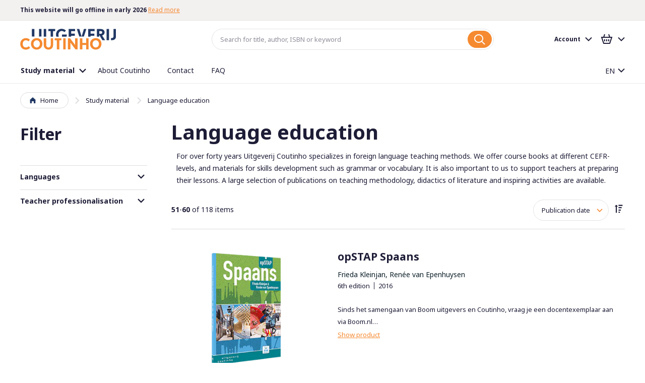

--- FILE ---
content_type: application/javascript
request_url: https://www.coutinho.nl/static/version1767020137/frontend/Coutinho/default/en_US/Magento_Theme/js/view/messages-mixin.js
body_size: 165
content:
define([
    'jquery',
], function ($) {
    'use strict';

    let mixin = {
        prepareMessageForHtml: function (message, messageIndex, hideAfter) {
            if (message.includes('hide_message') && messageIndex && hideAfter) {
                message = message.replace('hide_message', '');
                setTimeout(
                    function(messageIndex) {
                        $('.messages .message-' + messageIndex).remove();
                    },
                    hideAfter,
                    messageIndex
                );
            }

            return this._super(message);
        }
    };

    return function (target) {
        return target.extend(mixin);
    };
});
